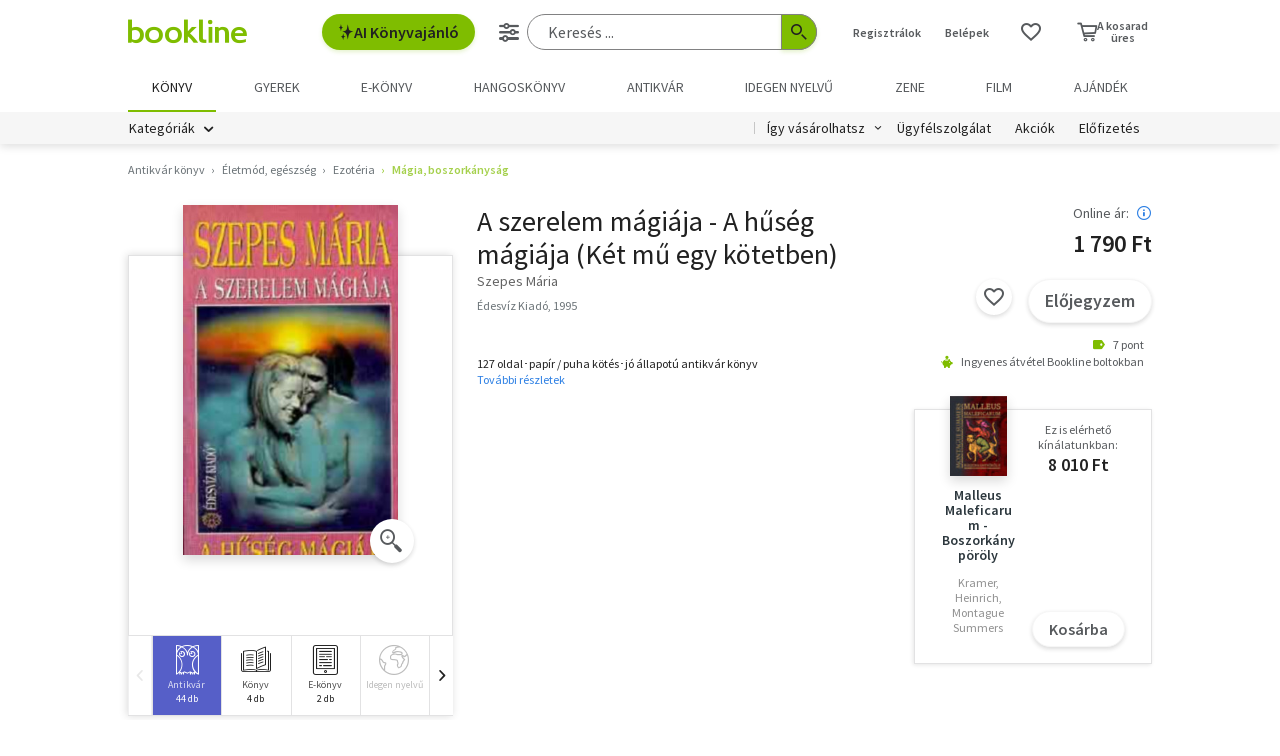

--- FILE ---
content_type: text/html; charset=utf-8
request_url: https://www.google.com/recaptcha/api2/aframe
body_size: -86
content:
<!DOCTYPE HTML><html><head><meta http-equiv="content-type" content="text/html; charset=UTF-8"></head><body><script nonce="k0Ehkod646oGkOPqc2KRjg">/** Anti-fraud and anti-abuse applications only. See google.com/recaptcha */ try{var clients={'sodar':'https://pagead2.googlesyndication.com/pagead/sodar?'};window.addEventListener("message",function(a){try{if(a.source===window.parent){var b=JSON.parse(a.data);var c=clients[b['id']];if(c){var d=document.createElement('img');d.src=c+b['params']+'&rc='+(localStorage.getItem("rc::a")?sessionStorage.getItem("rc::b"):"");window.document.body.appendChild(d);sessionStorage.setItem("rc::e",parseInt(sessionStorage.getItem("rc::e")||0)+1);localStorage.setItem("rc::h",'1768663887304');}}}catch(b){}});window.parent.postMessage("_grecaptcha_ready", "*");}catch(b){}</script></body></html>